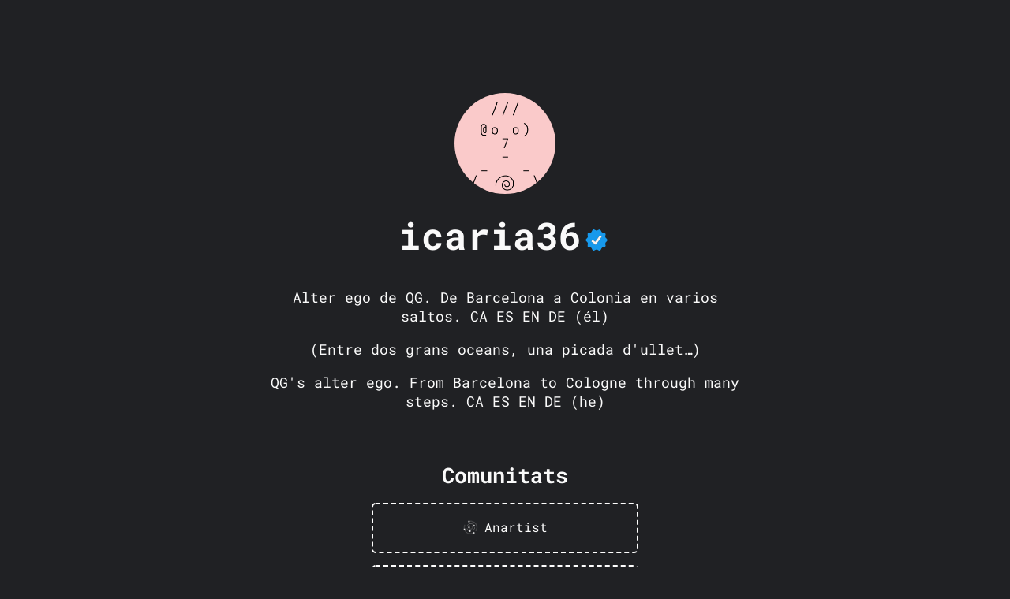

--- FILE ---
content_type: text/css
request_url: https://links.anartist.org/themes/mono/share.button.css
body_size: 577
content:
.share-icon {
  padding: 0px 8px 3.5px 0px;
  vertical-align: middle;
  width: 20px;
  height: 20px;
}

.sharediv {
  position:relative; 
  top: 30px; 
  right: 30px; 
  padding-bottom: 40px;
}

.toastdiv {
  display: -webkit-flex;
  display: flex;
  -webkit-align-items: center;
  align-items: center;
  -webkit-justify-content: center;
  justify-content: center;
}

.toastbox {
  width: 280px;
  padding: 10px;
  background-color: rgba(0, 0, 0, 0.7);
  color: white;
  border-radius: 4px;
  position: fixed;
  top: 105%;
  -webkit-transition: transform 0.3s linear;
  transition: transform 0.3s linear;
  z-index: 2;
  text-align: center;
}
.toastbox.toast-tox--active {
  -webkit-transform: translateY(-150px);
  transform: translateY(-150px);
}
  .sharebutton,
  sharebutton {
    display: inline-block;
    text-decoration: none;
    height: 48px;
    text-align: center;
    vertical-align: middle;
    font-size: 18px;
    width: 48px;
    font-weight: 700;
    line-height: 48px;
    letter-spacing: 0.1px;
    white-space: wrap;
    border-radius: 8px;
    cursor: pointer;
    color: #000000; 
    background-color: #efefef
   }
@media screen and (min-width: 600px) {
  .sharebutton,
  sharebutton {
    display: inline-block;
    text-decoration: none;
    height: 48px;
    text-align: center;
    vertical-align: middle;
    font-size: 18px;
    width: 150px;
    font-weight: 700;
    line-height: 48px;
    letter-spacing: 0.1px;
    white-space: wrap;
    border-radius: 8px;
    cursor: pointer;
    color: #000000; 
    background-color: #efefef
   }
}
sharebutton:hover,
.sharebutton:hover {
  color: #000000;
  opacity: 0.85;
  filter: alpha(opacity=40);
  border-color: #888;
  outline: 0; }
.sharebutton.sharebutton-primary {
  color: #FFFFFF;
  filter: brightness(90%) }
.sharebutton.sharebutton-primary:hover,
.sharebutton.sharebutton-primary:focus {
  color: #FFFFFF;
  filter: brightness(90%) }

  @media screen and (max-width: 600px) {
    .sharebutton-mb {
     display: none;
    }
    .sharebutton-img {
      position: relative;
      left: 3px;
      margin-left: auto;
      margin-right: auto;
     }
   }

--- FILE ---
content_type: text/css
request_url: https://links.anartist.org/themes/mono/brands.css
body_size: 1207
content:

/* Table of contents
––––––––––––––––––––––––––––––––––––––––––––––––––

- Rounded user avatars
- Buttons
- Brand Styles

*/

body{
  color: white !important;
  background-color: #202124 !important;
  text-rendering: optimizeLegibility;
  -webkit-font-smoothing: antialiased;
  display: flex;
  flex-direction: column;
  border-left: 0;
  border-right: 0;
  font-family: 'Roboto Mono', monospace !important;
}


/* Rounded avatars
–––––––––––––––––––––––––––––––––––––––––––––––––– */


.rounded-avatar {
  border-radius: 50%;
}


.social-icon {
  font-size: 32px;
  padding: 10px;
}
.social-icon-div {
  padding-bottom: 30px;
}
.social-icon{color:#fff;}

/* Buttons
–––––––––––––––––––––––––––––––––––––––––––––––––– */

.button,
button {
  display: inline-block;
  margin-bottom: 20px;
  padding: 17px;
  font-size: 1rem;
  font-weight: 500;
  border-radius: 5px;
  border: dashed white 2px;
  text-decoration: none;
  color: white !important;
  word-wrap: break-word;
  width: 300px;
 }
button:hover,
.button:focus {
  color: #333;
  border-color: #888;
  outline: 0; }
.button.button-primary {
  color: #FFF;
  filter: brightness(90%) }
.button.button-primary:hover,
.button.button-primary:focus {
  color: #FFF;
  filter: brightness(90%) }


/* Brand Icons
–––––––––––––––––––––––––––––––––––––––––––––––––– */

.icon {
  padding: 0px 8px 3.5px 0px;
  vertical-align: middle;
  width: 20px;
  height: 20px;
  -webkit-filter: grayscale(100%);
  -moz-filter: grayscale(100%);
  filter: grayscale(100%);
}


/* Brand Styles
–––––––––––––––––––––––––––––––––––––––––––––––––– */

/* Added custom link button*/
.button.button-custom:hover,
.button.button-custom:focus {
  filter: brightness(90%) }

/* Default (this is great for your own brand color!) */
.button.button-default:hover,
.button.button-default:focus {
  filter: brightness(90%) }

/* VRChat */
.button.button-vrchat:hover,
.button.button-vrchat:focus {
  filter: brightness(90%);
}

/* Discord */
.button.button-discord:hover,
.button.button-discord:focus {
  filter: brightness(90%) }

/* Facebook */
.button.button-facebook:hover,
.button.button-facebook:focus {
  filter: brightness(90%) }

/* Facebook Messenger */
.button.button-messenger:hover,
.button.button-messenger:focus {
  filter: brightness(90%) }

/* Figma */
.button.button-figma:hover,
.button.button-figma:focus {
  filter: brightness(90%) }

/* Github */
.button.button-github:hover,
.button.button-github:focus {
  filter: brightness(90%) }

/* Goodreads */
.button.button-goodreads:hover,
.button.button-goodreads:focus {
  filter: brightness(90%) }

/* Instagram */
.button.button-instagram:hover,
.button.button-instagram:focus {
  filter: brightness(90%) }

/* Kit */
.button.button-kit:hover,
.button.button-kit:focus {
  filter: brightness(90%) }

/* LinkedIn */
.button.button-linkedin:hover,
.button.button-linkedin:focus {
  filter: brightness(90%) }

/* Medium */
.button.button-medium:hover,
.button.button-medium:focus {
  filter: brightness(90%) }

/* Pinterest */
.button.button-pinterest:hover,
.button.button-pinterest:focus {
  filter: brightness(90%) }

/* Producthunt */
.button.button-producthunt:focus {
  filter: brightness(90%) }

/* Reddit */
.button.button-reddit:hover,
.button.button-reddit:focus {
  filter: brightness(90%) }

/* Skoob */
.button.button-skoob:hover,
.button.button-skoob:focus {
  filter: brightness(90%) }

/* Snapchat */
.button.button-snapchat:hover,
.button.button-snapchat:focus {
  filter: brightness(90%) }

/* SoundCloud */
.button.button-soundcloud:hover,
.button.button-soundcloud:focus {
  filter: brightness(90%) }

/* Spotify */
.button.button-spotify:hover,
.button.button-spotify:focus {
  filter: brightness(90%) }

/* Steam */
.button.button-steam:hover,
.button.button-steam:focus {
  filter: brightness(90%) }
  
/* Telegram */
.button.button-telegram:hover,
.button.button-telegram:focus {
  filter: brightness(90%) }

/* TikTok */
.button.button-tiktok:hover,
.button.button-tiktok:focus {
  filter: brightness(90%) }

/* Tumblr */
.button.button-tumblr:hover,
.button.button-tumblr:focus {
  filter: brightness(90%) }

/* Twitch */
.button.button-twitch:hover,
.button.button-twitch:focus {
  filter: brightness(90%) }

/* Twitter */
.button.button-twitter:hover,
.button.button-twitter:focus {
  filter: brightness(90%) }

/* Vimeo */
.button.button-vimeo:hover,
.button.button-vimeo:focus {
  filter: brightness(90%) }

/* YouTube */
.button.button-youtube:hover,
.button.button-youtube:focus {
  filter: brightness(90%) }

/* Wordpress */
.button.button-wordpress:hover,
.button.button-wordpress:focus {
  filter: brightness(90%) }

/* Bandcamp */
.button.button-bandcamp:hover,
.button.button-bandcamp:focus {
  filter: brightness(90%);
}

/* Patreon */
.button.button-patreon:hover,
.button.button-patreon:focus {
  filter: brightness(90%);
}

/* Signal */
.button.button-signal:hover,
.button.button-signal:focus {
  filter: brightness(90%);
}

/* Venmo */
.button.button-venmo:hover,
.button.button-venmo:focus {
  filter: brightness(90%);
}

/* Cash App */
.button.button-cashapp:hover,
.button.button-cashapp:focus {
  filter: brightness(90%);
}

/* Gitlab */
.button.button-gitlab:hover,
.button.button-gitlab:focus {
  filter: brightness(90%);
}

/* Mastodon */
.button.button-mastodon:hover,
.button.button-mastodon:focus {
  filter: brightness(90%);
}

/* PayPal */
.button.button-paypal:hover,
.button.button-paypal:focus {
  filter: brightness(90%);
}

/* WhatsApp */
.button.button-whatsapp:hover,
.button.button-whatsapp:focus {
  filter: brightness(90%);
}

/* Xing */
.button.button-xing:hover,
.button.button-xing:focus {
  filter: brightness(90%);
}

/* Buy Me a Coffee */
.button.button-coffee:hover,
.button.button-coffee:focus {
  filter: brightness(90%);
}

/* Custom Website */
.button.button-web:hover,
.button.button-web:focus {
  filter: brightness(90%);
}


--- FILE ---
content_type: text/css
request_url: https://links.anartist.org/themes/mono/skeleton-auto.css
body_size: 843
content:

/* Table of contents
––––––––––––––––––––––––––––––––––––––––––––––––––

- Grid
- Base Styles
- Typography
- Links
- Code
- Spacing
- Utilities

*/

/* Grid
–––––––––––––––––––––––––––––––––––––––––––––––––– */
.container {
  position: relative;
  width: 100%;
  max-width: 600px;
  text-align: center;
  margin: 0 auto;
  padding: 0 20px;
  box-sizing: border-box;
}
.column {
  position: center;
  width: 100%;
  float: center;
  box-sizing: border-box;
}

/* For devices larger than 400px */
@media (min-width: 400px) {
  .container {
    width: 85%;
    padding: 0;
  }
}

/* For devices larger than 550px */
@media (min-width: 550px) {
  .container {
    width: 80%;
  }
  .column,
  .columns {
    margin-left: 0;
  }
  .column:first-child,
  .columns:first-child {
    margin-left: 0;
  }
}

/* Base Styles
–––––––––––––––––––––––––––––––––––––––––––––––––– */
/* NOTE
html is set to 62.5% so that all the REM measurements throughout Skeleton
are based on 10px sizing. So basically 1.5rem = 15px :) */

html {
  font-size: 100%;
  color-scheme: light dark;
}
body {
  font-size: 18px;
  line-height: 24px;
  font-weight: 400;
}

/* Typography
–––––––––––––––––––––––––––––––––––––––––––––––––– */
h1 {
  margin-top: 0;
  margin-bottom: 16px;
  font-weight: 800;
}
h1 {
  font-size: 24px;
  line-height: 64px;
  letter-spacing: 0;
}

/* Larger than phablet */
@media (min-width: 550px) {
  h1 {
    font-size: 48px;
    line-height: 96px;
  }
}

p {
  margin-top: 0;
}

/* Links
–––––––––––––––––––––––––––––––––––––––––––––––––– */
a {
  color: #0085ff;
}
a:hover {
  color: #0085ff;
}

/* Code
–––––––––––––––––––––––––––––––––––––––––––––––––– */
code {
  padding: 0.2rem 0.5rem;
  margin: 0 0.2rem;
  font-size: 90%;
  white-space: nowrap;
  background: #f1f1f1;
  border: 1px solid #e1e1e1;
  border-radius: 4px;
}
pre > code {
  display: block;
  padding: 1rem 1.5rem;
  white-space: pre;
}

/* Spacing
–––––––––––––––––––––––––––––––––––––––––––––––––– */
button,
.button {
  margin-bottom: 1rem;
}
input,
textarea,
select,
fieldset {
  margin-bottom: 1.5rem;
}
pre,
blockquote,
dl,
figure,
p,
ol {
  margin-bottom: 2.5rem;
}

/* Utilities
–––––––––––––––––––––––––––––––––––––––––––––––––– */
.u-full-width {
  width: 100%;
  box-sizing: border-box;
}
.u-max-full-width {
  max-width: 100%;
  box-sizing: border-box;
}
.u-pull-right {
  float: right;
}
.u-pull-left {
  float: left;
}

/* Misc
–––––––––––––––––––––––––––––––––––––––––––––––––– */
hr {
  margin-top: 3rem;
  margin-bottom: 3.5rem;
  border-width: 0;
  border-top: 1px solid #e1e1e1;
}

.credit-icon {
  display: none;
}

.credit-text {
  color: white !important;
}

--- FILE ---
content_type: image/svg+xml
request_url: https://links.anartist.org/assets/favicon/icons/932306870.svg
body_size: 546
content:
<svg xmlns="http://www.w3.org/2000/svg" xmlns:xlink="http://www.w3.org/1999/xlink" width="20" height="20" version="1.1" viewBox="0 0 20 20"><title/><desc/><g id="Page-1" fill="none" fill-rule="evenodd" stroke="none" stroke-width="1"><g id="Core" fill="#000" transform="translate(-296.000000, -296.000000)"><g id="language" transform="translate(296.000000, 296.000000)"><path id="Shape" fill="#fff" d="M10,0 C4.5,0 0,4.5 0,10 C0,15.5 4.5,20 10,20 C15.5,20 20,15.5 20,10 C20,4.5 15.5,0 10,0 L10,0 Z M16.9,6 L14,6 C13.7,4.7 13.2,3.6 12.6,2.4 C14.4,3.1 16,4.3 16.9,6 L16.9,6 Z M10,2 C10.8,3.2 11.5,4.5 11.9,6 L8.1,6 C8.5,4.6 9.2,3.2 10,2 L10,2 Z M2.3,12 C2.1,11.4 2,10.7 2,10 C2,9.3 2.1,8.6 2.3,8 L5.7,8 C5.6,8.7 5.6,9.3 5.6,10 C5.6,10.7 5.7,11.3 5.7,12 L2.3,12 L2.3,12 Z M3.1,14 L6,14 C6.3,15.3 6.8,16.4 7.4,17.6 C5.6,16.9 4,15.7 3.1,14 L3.1,14 Z M6,6 L3.1,6 C4.1,4.3 5.6,3.1 7.4,2.4 C6.8,3.6 6.3,4.7 6,6 L6,6 Z M10,18 C9.2,16.8 8.5,15.5 8.1,14 L11.9,14 C11.5,15.4 10.8,16.8 10,18 L10,18 Z M12.3,12 L7.7,12 C7.6,11.3 7.5,10.7 7.5,10 C7.5,9.3 7.6,8.7 7.7,8 L12.4,8 C12.5,8.7 12.6,9.3 12.6,10 C12.6,10.7 12.4,11.3 12.3,12 L12.3,12 Z M12.6,17.6 C13.2,16.5 13.7,15.3 14,14 L16.9,14 C16,15.7 14.4,16.9 12.6,17.6 L12.6,17.6 Z M14.4,12 C14.5,11.3 14.5,10.7 14.5,10 C14.5,9.3 14.4,8.7 14.4,8 L17.8,8 C18,8.6 18.1,9.3 18.1,10 C18.1,10.7 18,11.4 17.8,12 L14.4,12 L14.4,12 Z"/></g></g></g></svg>

--- FILE ---
content_type: image/svg+xml
request_url: https://links.anartist.org/assets/linkstack/images/powered-by-linkstack.svg
body_size: 2934
content:
<?xml version="1.0" encoding="utf-8"?>
<!-- Generator: Adobe Illustrator 27.3.1, SVG Export Plug-In . SVG Version: 6.00 Build 0)  -->
<svg version="1.1" id="Ebene_1" xmlns="http://www.w3.org/2000/svg" xmlns:xlink="http://www.w3.org/1999/xlink" x="0px" y="0px"
	 viewBox="0 0 951.3 178" style="enable-background:new 0 0 951.3 178;" xml:space="preserve">
<style type="text/css">
	.st0{fill:url(#SVGID_1_);}
	.st1{enable-background:new    ;}
	.st2{fill:#FFFFFF;}
	.st3{fill:url(#SVGID_00000109733913136776822790000018441743286337752722_);}
	.st4{fill:url(#SVGID_00000022522891560626333290000003353958392854788244_);}
	.st5{fill:url(#SVGID_00000175310290890878054190000012288581779321609403_);}
	.st6{fill:url(#SVGID_00000003084386374614295450000010004698771105637311_);}
	.st7{opacity:0.86;}
	.st8{fill:url(#SVGID_00000037672310869008677240000007824612896602069918_);}
	.st9{opacity:0.68;fill:#FFFFFF;enable-background:new    ;}
</style>
<g>
	<g id="Ebene_1_00000146467863646094715040000014080950741602603679_">
		
			<linearGradient id="SVGID_1_" gradientUnits="userSpaceOnUse" x1="472.4759" y1="0.5901" x2="478.4159" y2="170.3001" gradientTransform="matrix(1 0 0 -1 0 180)">
			<stop  offset="0" style="stop-color:#340B4D"/>
			<stop  offset="0.99" style="stop-color:#340B4D"/>
		</linearGradient>
		<path class="st0" d="M862.3,0H89.9C43.7,0,4.4,35,0.3,81c-4.6,52.7,36.9,97,88.7,97h773.3c49.2,0,89-39.9,89-89S911.4,0,862.3,0z"
			/>
		<g class="st1">
			<path class="st2" d="M166.9,65.2h19.9c11.5,0,18.1,7.1,18.1,17.1c0,10.1-6.7,17-18.3,17h-9v16.4h-10.7V65.2z M184.8,90.7
				c6.1,0,9.1-3.4,9.1-8.4c0-5-3-8.4-9.1-8.4h-7.2v16.8H184.8z"/>
		</g>
		<g class="st1">
			<path class="st2" d="M209.5,96.8c0-11.7,7.1-19.6,18.6-19.6s18.6,7.8,18.6,19.6c0,11.6-7.1,19.5-18.6,19.5
				S209.5,108.5,209.5,96.8z M236.1,96.8c0-6.6-2.7-11.5-7.9-11.5c-5.3,0-8,4.9-8,11.5c0,6.6,2.7,11.5,8,11.5
				C233.3,108.2,236.1,103.4,236.1,96.8z"/>
			<path class="st2" d="M249.1,77.8h10.6l5.9,25.4h0.3l6.1-25.4h10.4l6.2,25.3h0.3l5.8-25.3h10.6l-10.3,37.8H284l-6.5-23.8H277
				l-6.5,23.8h-11.1L249.1,77.8z"/>
		</g>
		<g class="st1">
			<path class="st2" d="M309.1,96.9c0-11.7,7.2-19.6,18.3-19.6c10,0,17.8,6.4,17.8,19.2v2.9h-25.8v0c0,5.6,3.3,9.1,8.6,9.1
				c3.5,0,6.2-1.5,7.3-4.4l9.7,0.6c-1.5,7-7.8,11.6-17.1,11.6C316.3,116.3,309.1,108.9,309.1,96.9z M335.4,92.9
				c0-4.5-3.2-7.8-7.7-7.8c-4.7,0-7.9,3.4-8.2,7.8H335.4z"/>
		</g>
		<g class="st1">
			<path class="st2" d="M352.1,77.8h10.2v6.6h0.4c1.4-4.7,4.9-7.1,9.1-7.1c1.1,0,2.4,0.1,3.3,0.4v9.3c-1-0.3-3-0.6-4.4-0.6
				c-4.6,0-8,3.2-8,7.9v21.4h-10.5V77.8z"/>
		</g>
		<g class="st1">
			<path class="st2" d="M377.2,96.9c0-11.7,7.2-19.6,18.3-19.6c10,0,17.8,6.4,17.8,19.2v2.9h-25.8v0c0,5.6,3.3,9.1,8.6,9.1
				c3.5,0,6.2-1.5,7.3-4.4l9.7,0.6c-1.5,7-7.8,11.6-17.1,11.6C384.3,116.3,377.2,108.9,377.2,96.9z M403.4,92.9
				c0-4.5-3.2-7.8-7.7-7.8c-4.7,0-7.9,3.4-8.2,7.8H403.4z"/>
			<path class="st2" d="M418.8,96.7c0-13,7-19.5,15.3-19.5c6.3,0,9.4,3.8,10.8,6.8h0.3v-19h10.5v50.4h-10.3v-6.1h-0.4
				c-1.5,3.2-4.6,6.7-10.7,6.7C425.5,116.2,418.8,109.4,418.8,96.7z M445.4,96.7c0-6.7-2.9-11.1-8-11.1c-5.2,0-8,4.5-8,11.1
				c0,6.6,2.8,11.2,8,11.2C442.5,107.9,445.4,103.4,445.4,96.7z"/>
		</g>
		<g class="st1">
			<path class="st2" d="M480.5,65.2H491v19h0.3c1.4-3.1,4.4-6.8,10.8-6.8c8.3,0,15.3,6.5,15.3,19.5c0,12.7-6.7,19.5-15.3,19.5
				c-6.1,0-9.3-3.5-10.7-6.7h-0.5v6.1h-10.3V65.2z M498.8,107.9c5.1,0,8-4.6,8-11.2c0-6.6-2.8-11.1-8-11.1c-5.1,0-8,4.3-8,11.1
				C490.8,103.4,493.7,107.9,498.8,107.9z"/>
		</g>
		<g class="st1">
			<path class="st2" d="M523,128.7l2.4-7.8c3.7,1.1,6.3,1,7.7-2.6l0.6-1.6l-13.6-38.9h11l7.8,27.8h0.4l7.9-27.8h11.1l-14.7,41.9
				c-2.1,6.1-6.3,10.1-14.1,10.1C527,129.8,524.5,129.4,523,128.7z"/>
			<path class="st2" d="M580.1,65.2h10.7v41.6h21.6v8.8h-32.3V65.2z"/>
			<path class="st2" d="M618.9,67.6c0-2.9,2.6-5.3,5.7-5.3c3.1,0,5.7,2.4,5.7,5.3c0,2.9-2.6,5.3-5.7,5.3
				C621.4,72.9,618.9,70.5,618.9,67.6z M619.2,77.8h10.5v37.8h-10.5V77.8z"/>
			<path class="st2" d="M648.6,115.6h-10.5V77.8h10v6.7h0.4c1.7-4.4,5.8-7.2,11.4-7.2c7.9,0,13.1,5.4,13.1,14.2v24.1h-10.5V93.4
				c0-4.6-2.5-7.4-6.7-7.4c-4.2,0-7.1,2.9-7.2,7.7V115.6z"/>
			<path class="st2" d="M681.3,65.2h10.5v27h0.6l12.1-14.4h12l-14,16.4l14.8,21.5h-12.3l-10.3-15.2l-2.8,3.2v12h-10.5V65.2z"/>
			<path class="st2" d="M740.5,73.4c-5.2,0-8.1,2.4-8.1,5.6c-0.1,3.6,3.6,5.2,8,6.3l4.5,1.1c8.8,2,15.1,6.4,15.1,14.8
				c0,9.2-7.3,15.1-19.6,15.1c-12.2,0-20-5.6-20.3-16.5h10.3c0.3,5,4.3,7.6,9.9,7.6c5.4,0,8.9-2.5,8.9-6.2c0-3.4-3.1-5-8.6-6.3
				l-5.5-1.4c-8.5-2-13.8-6.3-13.7-13.7c0-9.2,8.1-15.3,19.1-15.3c11.2,0,18.6,6.2,18.8,15.2h-10.2
				C748.8,75.7,745.6,73.4,740.5,73.4z"/>
			<path class="st2" d="M787.1,85.7H780V104c0,2.9,1.5,3.7,3.5,3.7c1,0,2.1-0.2,2.6-0.3l1.7,7.8c-1.1,0.3-3,0.9-5.7,1
				c-7.6,0.3-12.7-3.3-12.6-10.8V85.7h-5.2v-7.9h5.2v-9.1H780v9.1h7.1V85.7z"/>
			<path class="st2" d="M792.2,105c0-8.4,6.7-11,14.2-11.6c6.6-0.6,9.2-1,9.2-3.4v-0.1c0-3.1-2-4.9-5.6-4.9c-3.8,0-6,1.8-6.7,4.4
				l-9.7-0.8c1.5-6.9,7.4-11.2,16.5-11.2c8.4,0,16.1,3.8,16.1,12.8v25.5h-9.9v-5.2h-0.3c-1.8,3.5-5.5,6-11.1,6
				C797.5,116.3,792.2,112.5,792.2,105z M815.6,102.1v-4c-1.3,0.8-5,1.4-7.3,1.7c-3.7,0.5-6.1,2-6.1,4.9c0,2.9,2.3,4.4,5.5,4.4
				C812.4,109.1,815.6,106.1,815.6,102.1z"/>
			<path class="st2" d="M832.7,96.8c0-11.6,7.1-19.6,18.6-19.6c9.9,0,16.5,5.7,16.9,14.5h-9.9c-0.6-3.8-3-6.3-6.9-6.3
				c-4.9,0-8.1,4.1-8.1,11.2c0,7.2,3.2,11.4,8.1,11.4c3.6,0,6.3-2.3,6.9-6.3h9.9c-0.5,8.7-6.8,14.6-16.9,14.6
				C839.7,116.3,832.7,108.3,832.7,96.8z"/>
			<path class="st2" d="M875,65.2h10.5v27h0.6l12.1-14.4h12l-14,16.4l14.8,21.5h-12.3l-10.3-15.2l-2.8,3.2v12H875V65.2z"/>
		</g>
		<g>
			
				<linearGradient id="SVGID_00000173860543765649823680000015564725410998525829_" gradientUnits="userSpaceOnUse" x1="122.6757" y1="124.7659" x2="73.8357" y2="57.2759" gradientTransform="matrix(1 0 0 -1 0 180)">
				<stop  offset="0" style="stop-color:#340B4E"/>
				<stop  offset="1" style="stop-color:#06051C"/>
			</linearGradient>
			<path style="fill:url(#SVGID_00000173860543765649823680000015564725410998525829_);" d="M111.9,128.4H84.2
				c-5.4,0-10.4-2.9-13.1-7.6l-13.9-24c-2.7-4.7-2.7-10.5,0-15.2l13.9-24c2.7-4.7,7.7-7.6,13.1-7.6h27.7c5.4,0,10.4,2.9,13.1,7.6
				l13.9,24c2.7,4.7,2.7,10.5,0,15.2l-13.9,24C122.4,125.5,117.4,128.4,111.9,128.4z"/>
			
				<linearGradient id="SVGID_00000016047546441226300220000008980903925464385693_" gradientUnits="userSpaceOnUse" x1="45.7075" y1="90.795" x2="150.4525" y2="90.795" gradientTransform="matrix(1 0 0 -1 0 180)">
				<stop  offset="0" style="stop-color:#EE17FE"/>
				<stop  offset="1" style="stop-color:#19D0E0"/>
			</linearGradient>
			<path style="fill:url(#SVGID_00000016047546441226300220000008980903925464385693_);" d="M116.7,41.8H79.5
				c-5.4,0-10.4,2.9-13.1,7.6L47.7,81.6c-2.7,4.7-2.7,10.5,0,15.2L66.3,129c2.7,4.7,7.7,7.6,13.1,7.6h37.2c5.4,0,10.4-2.9,13.1-7.6
				l18.6-32.2c2.7-4.7,2.7-10.5,0-15.2l-18.6-32.2C127.1,44.7,122.1,41.8,116.7,41.8z M111.9,128.4H84.2c-5.4,0-10.4-2.9-13.1-7.6
				l-13.9-24c-2.7-4.7-2.7-10.5,0-15.2l13.9-24c2.7-4.7,7.7-7.6,13.1-7.6h27.7c5.4,0,10.4,2.9,13.1,7.6l13.9,24
				c2.7,4.7,2.7,10.5,0,15.2l-13.9,24C122.4,125.5,117.4,128.4,111.9,128.4z"/>
			
				<linearGradient id="SVGID_00000065778071154924470870000014976527317555995311_" gradientUnits="userSpaceOnUse" x1="70.21" y1="90.85" x2="125.96" y2="90.85" gradientTransform="matrix(1 0 0 -1 0 180)">
				<stop  offset="0" style="stop-color:#EE17FE"/>
				<stop  offset="1" style="stop-color:#19D0E0"/>
			</linearGradient>
			<path style="fill:url(#SVGID_00000065778071154924470870000014976527317555995311_);" d="M125.6,88.7L98.7,76.8
				c-0.3-0.2-0.8-0.2-1.2,0L70.6,88.7c-0.2,0.1-0.4,0.3-0.4,0.4s0.1,0.3,0.4,0.4l26.9,11.9c0.3,0.2,0.8,0.2,1.2,0l26.9-11.9
				c0.2-0.1,0.4-0.3,0.4-0.4S125.8,88.8,125.6,88.7z"/>
			
				<linearGradient id="SVGID_00000157272352005330583520000009556350532637584535_" gradientUnits="userSpaceOnUse" x1="70.21" y1="79.74" x2="125.96" y2="79.74" gradientTransform="matrix(1 0 0 -1 0 180)">
				<stop  offset="0" style="stop-color:#EE17FE"/>
				<stop  offset="1" style="stop-color:#19D0E0"/>
			</linearGradient>
			<path style="fill:url(#SVGID_00000157272352005330583520000009556350532637584535_);" d="M125.6,99.8L98.7,87.9
				c-0.3-0.2-0.8-0.2-1.2,0L70.6,99.8c-0.2,0.1-0.4,0.3-0.4,0.4s0.1,0.3,0.4,0.4l26.9,11.9c0.3,0.2,0.8,0.2,1.2,0l26.9-11.9
				c0.2-0.1,0.4-0.3,0.4-0.4S125.8,99.9,125.6,99.8z"/>
			<g class="st7">
				
					<linearGradient id="SVGID_00000119119302921198022200000007539621668286716325_" gradientUnits="userSpaceOnUse" x1="98.085" y1="114.34" x2="98.085" y2="91.24" gradientTransform="matrix(1 0 0 -1 0 180)">
					<stop  offset="0" style="stop-color:#FFFFFF"/>
					<stop  offset="1" style="stop-color:#EE17FE"/>
				</linearGradient>
				<path style="fill:url(#SVGID_00000119119302921198022200000007539621668286716325_);" d="M125.6,77.6L98.7,65.7
					c-0.3-0.2-0.8-0.2-1.2,0L70.6,77.6c-0.2,0.1-0.4,0.3-0.4,0.4s0.1,0.3,0.4,0.4l26.9,11.9c0.3,0.2,0.8,0.2,1.2,0l26.9-11.9
					c0.2-0.1,0.4-0.3,0.4-0.4S125.8,77.7,125.6,77.6z"/>
				<path class="st9" d="M125.6,77.6L98.7,65.7c-0.3-0.2-0.8-0.2-1.2,0L70.6,77.6c-0.2,0.1-0.4,0.3-0.4,0.4s0.1,0.3,0.4,0.4
					l26.9,11.9c0.3,0.2,0.8,0.2,1.2,0l26.9-11.9c0.2-0.1,0.4-0.3,0.4-0.4S125.8,77.7,125.6,77.6z"/>
			</g>
		</g>
	</g>
</g>
</svg>
